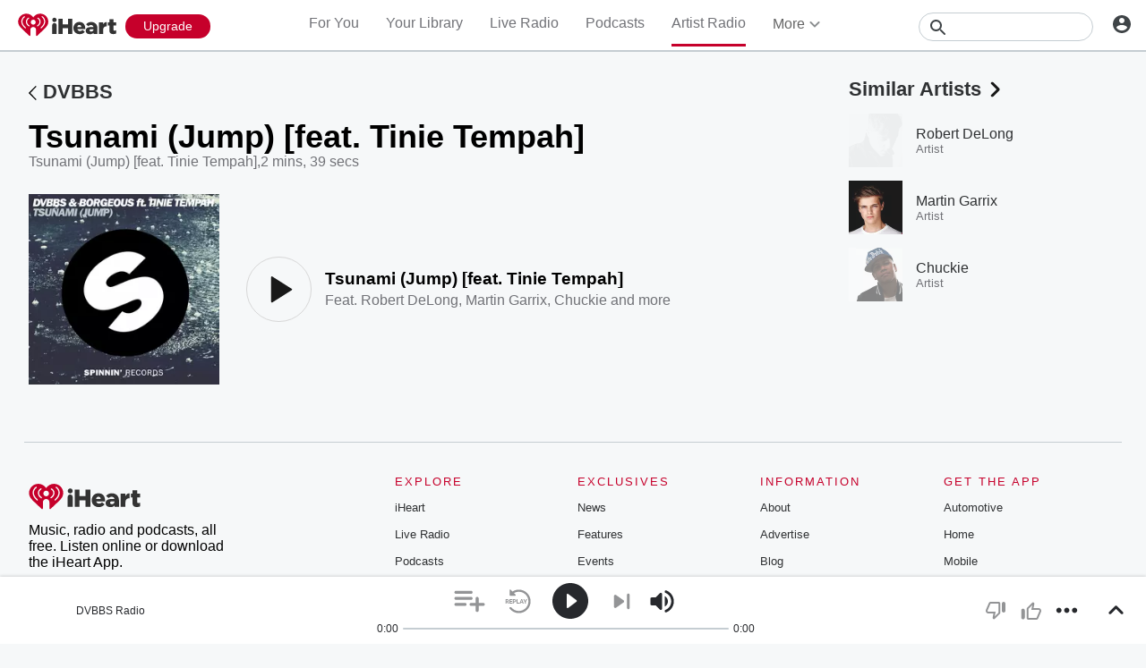

--- FILE ---
content_type: text/javascript
request_url: https://www.iheart.com/v12.0.0/2147adc/bundles/3781.www.js
body_size: 2783
content:
"use strict";(this.__LOADABLE_LOADED_CHUNKS__=this.__LOADABLE_LOADED_CHUNKS__||[]).push([[3781],{68701:(e,t,r)=>{r.d(t,{Z:()=>i});const i=(0,r(67357).Z)("div",{target:"e1yb1beu0"})(({theme:e})=>({"&:hover":{"+ .image::after":{background:e.colors.transparent.dark},"+ span .image::after":{background:e.colors.transparent.dark}},".play":{borderColor:e.colors.white.primary,bottom:"30%",height:"40%",left:"30%",position:"absolute",width:"40%",zIndex:1,svg:{fill:e.colors.white.primary}}}),"")},9424:(e,t,r)=>{r.d(t,{Z:()=>w});var i=r(35887),o=r(79987),n=r(43628),a=r(35721),l=r(26990),s=r(64516),d=r(24063),c=r(65352),p=r(16327),h=r(8653),m=r(96832),u=r(17692),y=r(29840);var g=r(32034),Z=r(48729),v=r(62792),b=r(90366);const w=(0,i.Z)((0,u.connect)((0,g.zB)({isAnonymous:b.Ld}),{deleteFromListenHistory:Z.Vm,toggleStationSaved:Z.nS,deleteRecByTypeAndId:v.P1}))(function({artist:e,deleteRecByTypeAndId:t,deleteFromListenHistory:r,followed:i,isAnonymous:g,recentlyPlayed:Z,tileType:v,toggleStationSaved:b}){const{seedId:w,seedType:k,stationId:f,name:I}=e,T=(0,u.useDispatch)(),R=(0,l.Z)(),S=(0,m.useCallback)(()=>{b(k,w),g||T((0,p.j_)({title:R("Saved {name} to Your Library",{name:I}),icon:s.G.HeartFilled}))},[k,w,I]),$=(0,m.useCallback)(()=>{b(k,w),g||T((0,p.j_)({title:R("Removed {name} from Your Library",{name:I}),icon:s.G.Deleted}))},[k,w,I]);return(0,y.tZ)(a.Z,{"data-test":"artist-tile-dropdown",children:(0,y.tZ)(d.v,{children:(0,y.BX)(d.v.List,{children:[(0,y.tZ)(n.Z,{shouldShow:!i,children:(0,y.tZ)(d.v.Item,{children:(0,y.tZ)(o.Z,{onClick:S,title:R("Follow Artist"),children:R("Follow Artist")},`save|${w}`)})}),(0,y.tZ)(n.Z,{shouldShow:i,children:(0,y.tZ)(d.v.Item,{children:(0,y.tZ)(o.Z,{dataTest:"remove-artist",onClick:$,title:R("Remove Artist"),children:R("Remove Artist")},`remove|${w}`)})}),(0,y.tZ)(n.Z,{shouldShow:v===c.q2.RECOMMENDATION,children:(0,y.tZ)(d.v.Item,{children:(0,y.tZ)(o.Z,{onClick:()=>{t(k,w)},title:R("Not for Me"),children:R("Not for Me")},`notForMe|${w}`)})}),(0,y.tZ)(n.Z,{shouldShow:Z,children:(0,y.tZ)(d.v.Item,{children:(0,y.tZ)(o.Z,{onClick:()=>r({seedId:w,stationId:f,stationType:h.bV.ARTIST}),title:R("Delete"),children:R("Delete")},`delete|${w}`)})})]})})})})},1534:(e,t,r)=>{r.d(t,{H:()=>T,Z:()=>b});var i=r(39037),o=r(79987),n=r(27155),a=r(68701),l=r(8447),s=r(25783),d=r(32158),c=r(97545),p=r(64880),h=r(23998),m=r(8653),u=r(92885),y=r(17692),g=r(29840);function Z(){return Z=Object.assign?Object.assign.bind():function(e){for(var t=1;t<arguments.length;t++){var r=arguments[t];for(var i in r)({}).hasOwnProperty.call(r,i)&&(e[i]=r[i])}return e},Z.apply(null,arguments)}const v=(0,l.Z)(n.Z),b=({dropdown:e,hasBottomMargin:t,header:r="",isAbTest:n=!1,itemSelectedLocation:l,noHeader:b=!1,onHeaderClick:w=()=>{},playedFrom:k,similars:f=[],singleRow:I,subTitle:T,suppressFirstOfType:R,tilesInRow:S,url:$=""})=>{const A=(0,y.useSelector)(h.ih),O=I?S:200,L=(0,g.tZ)(c.Z,{tilesInRow:S,children:f.slice(0,O).map(r=>{const{callLetters:n,name:s,rawLogo:c,seedType:h,logo:y,seedId:b,url:w}=r,f=(0,g.tZ)(T,Z({},r),`artist-${b}`),R=(0,g.tZ)(e,Z({},r)),$=A&&(0,g.tZ)(a.Z,{children:(0,g.tZ)(v,{artistName:s,className:"play",deferPlay:!!w,playedFrom:k,seedId:b,stationId:b,stationType:h})}),O={id:b,location:l||"",name:n||s,type:h};return(0,g.tZ)(d.Z,{dropdown:R,hasBottomMargin:t,isRoundImage:h===m.bV.ARTIST,itemSelected:O,singleRow:I,subTitle:f,tilesInRow:S,title:s,url:w,children:(0,g.BX)(o.Z,{itemSelected:O,to:w,children:[$,(0,g.tZ)(p.Z,{liveTile:"live"===h,children:(0,g.tZ)(i.Z,{alt:s,aspectRatio:1,height:u.ul,id:b,src:y||c,type:h,width:u.ul})})]})},`similar|${b}`)})});return b?(0,g.tZ)("span",{children:L}):(0,g.tZ)(s.Z,{dataTest:"similar-section",hasBorder:!1,hasExtraPadding:!n,hasMobileBottomLink:n,header:r,isHidden:!f.length,onHeaderClick:w,suppressFirstOfType:R,url:$,children:L})};var w=r(90177),k=r(48637);function f(){return f=Object.assign?Object.assign.bind():function(e){for(var t=1;t<arguments.length;t++){var r=arguments[t];for(var i in r)({}).hasOwnProperty.call(r,i)&&(e[i]=r[i])}return e},f.apply(null,arguments)}const I=(0,l.Z)(n.Z),T=({canPlaylist:e=!1,dropdown:t,hasBottomMargin:r,header:n="",isAbTest:l=!1,itemSelectedLocation:d,noHeader:c=!1,onHeaderClick:Z=()=>{},playedFrom:v,similars:b=[],singleRow:T,subTitle:R,suppressFirstOfType:S,tilesInRow:$=4,url:A=""})=>{const O=(0,y.useSelector)(k.BB),L=(0,y.useSelector)(h.ih),B=b.map(n=>{const{callLetters:l,name:s,rawLogo:c,seedType:h,logo:y,seedId:Z,url:b}=n,w=(0,g.tZ)(R,f({},n),`artist-${Z}`),k=(0,g.tZ)(t,f({},n)),S=L&&e&&O?(0,g.tZ)(a.Z,{children:(0,g.tZ)(I,{artistName:s,className:"play",deferPlay:!!b,playedFrom:v,seedId:Z,stationId:Z,stationType:h})}):null,A={id:Z,location:d||"",name:l||s,type:h};return{children:(0,g.BX)(o.Z,{itemSelected:A,to:b,children:[S,(0,g.tZ)(p.Z,{liveTile:"live"===h,children:(0,g.tZ)(i.Z,{alt:s,aspectRatio:1,height:u.ul,id:Z,src:y||c,type:h,width:u.ul})})]}),dropdown:k,hasBottomMargin:r,itemSelected:A,isRoundImage:h===m.bV.ARTIST,key:`similar|${Z}`,singleRow:T,subTitle:w,tilesInRow:$,title:s,url:b}});return c?(0,g.tZ)("span",{children:B}):(0,g.tZ)(s.Z,{dataTest:"similar-section",hasBorder:!1,hasExtraPadding:!l,hasMobileBottomLink:l,header:n,isHidden:!b.length,onHeaderClick:Z,suppressFirstOfType:S,url:A,children:(0,g.tZ)(w.Z,{subtitleLines:2,tilesData:B,tilesInRow:$,titleLines:2})})}},64880:(e,t,r)=>{r.d(t,{Z:()=>i});const i=(0,r(67357).Z)("div",{target:"e12wd8eb0"})(({liveTile:e=!1,theme:t})=>({backgroundColor:e?t.colors.white.primary:"none",".image img":{border:e?`0.1rem solid ${t.colors.gray.light}`:"none",padding:e?"1.5rem":0},".image .background":{backgroundPosition:"center",backgroundSize:"cover"}}),"")},24063:(e,t,r)=>{r.d(t,{v:()=>i.Z});var i=r(3331);r(77290)},5945:(e,t,r)=>{r.d(t,{p:()=>n,$:()=>c});const i=(e,t,r)=>[{key:"application/json+oembed",href:`${e}/oembed?url=${encodeURIComponent(t)}&format=json`,rel:"alternate",title:r,type:"application/json+oembed"},{key:"text/xml+oembed",href:`${e}/oembed?url=${encodeURIComponent(t)}&format=xml`,rel:"alternate",title:r,type:"text/xml+oembed"}];var o=r(39015);const n=({pagePath:e,siteUrl:t,title:r})=>[...i(t,(0,o.zt)(t,e),r)];var a=r(32787),l=r.n(a);function s(){return s=Object.assign?Object.assign.bind():function(e){for(var t=1;t<arguments.length;t++){var r=arguments[t];for(var i in r)({}).hasOwnProperty.call(r,i)&&(e[i]=r[i])}return e},s.apply(null,arguments)}const d=({embed:e})=>{const t={};return e&&(t.embed=!0),Object.keys(t).length?`?${r=t,l().stringify((i=r,Object.keys(i).sort().reduce((e,t)=>s({},e,{[t]:i[t]}),{})))}`:"";var r,i},c=({height:e,addEmbedToLink:t=!1,pagePath:r,siteUrl:i,width:n})=>{const a=(0,o.zt)(i,r),l=a+d({embed:t}),s=a+d({embed:!0}),c=a+d({embed:t});return[{content:"audio",key:"twitter:card",property:"twitter:card"},{content:c,key:"twitter:url",name:"twitter:url"},{content:c,key:"twitter:player",name:"twitter:player"},{content:`${n}`,key:"twitter:player:width",name:"twitter:player:width"},{content:`${e}`,key:"twitter:player:height",name:"twitter:player:height"},{content:"text/html",key:"og:video:type",property:"og:video:type"},{content:"audio/vnd.facebook.bridge",key:"og:audio:type",property:"og:audio:type"},{content:l,key:"og:url",property:"og:url"},{content:l,key:"og:audio",property:"og:audio"},{content:s,key:"og:video:url",property:"og:video:url"},{content:s,key:"og:video:secure_url",property:"og:video:secure_url"},{content:`${n}`,key:"og:video:width",property:"og:video:width"},{content:`${e}`,key:"og:video:height",property:"og:video:height"}]}},15721:(e,t,r)=>{r.d(t,{Z:()=>Z});var i=r(10724),o=r(3726),n=r(26990),a=r(4338),l=r(12771),s=r(5945),d=r(39015),c=r(84631),p=r(7709),h=r(29840);var m=r(17692),u=r(32034),y=r(35562),g=r(7228);const Z=(0,m.connect)((0,u.zB)({artistName:y.I4,siteUrl:g.$2,topTracks:y.rH}))(function({artistId:e,artistName:t,seedType:r,siteUrl:m,pagePath:u,topTracks:y,metaTitle:g}){var Z;const v=(0,n.Z)(),b=(0,d.YY)(v,"Music, Albums, Songs, Station, Lyrics, Download, Now Playing, iHeartRadio, iHeart, Radio"),w=v("{artistName}",{artistName:t}),k=y.slice(0,3).map(e=>{var t;return null!=(t=null==e?void 0:e.name)?t:""}).join(", "),f=g||t,I=(0,d.zt)(m,u),{height:T,fixedWidth:R}=null!=(Z=p.I.ARTIST)?Z:{};return(0,h.BX)("div",{children:[(0,h.tZ)(i.Z,{deeplink:`goto/artist/${e}`,description:k,image:(0,a.Jo)(e,r),legacyDeeplink:`play/custom/artist/${e}`,metaDescription:k,ogType:"music.radio_station",title:f}),(0,h.tZ)(l.q,{link:(0,s.p)({pagePath:u,siteUrl:m,title:f}),meta:[{content:f,itemProp:"name"},{content:`${w}, ${b}`,name:"keywords"},...(0,s.$)({height:T,pagePath:u,siteUrl:m,width:R})]}),(0,h.tZ)(o.Z,{meta:{description:k,id:e,keywords:`${w}, ${b}`,name:t,seedType:r,url:I},type:c.n3.ArtistProfile})]})})},13494:(e,t,r)=>{r.d(t,{Z:()=>m});var i=r(9424),o=r(72533),n=r(1534),a=r(96832),l=r(4338),s=r(29840);function d(){return d=Object.assign?Object.assign.bind():function(e){for(var t=1;t<arguments.length;t++){var r=arguments[t];for(var i in r)({}).hasOwnProperty.call(r,i)&&(e[i]=r[i])}return e},d.apply(null,arguments)}var c=r(17692),p=r(32034),h=r(35562);const m=(0,c.connect)((0,p.zB)({artists:h.fC,relatedArtists:h.Jy}))(({artists:e,header:t="",playedFrom:r,relatedArtists:c,singleRow:p,tilesHaveFixedHeight:h=!1,tilesInRow:m,url:u})=>{const y=(0,a.useMemo)(()=>Object.keys(e).filter(t=>e[t].favorite),[e]),g=(0,a.useCallback)(e=>(0,s.tZ)(i.Z,{artist:e,followed:y.includes(String(e.seedId))},`artist-${e.seedId}`),[y]),Z=(0,a.useCallback)(({seedId:e})=>(0,s.tZ)(o.Z,{artistId:e},`featuring|${e}`),[]);return(0,s.tZ)(n.Z,{dropdown:g,header:t,playedFrom:r,similars:(v=c,v.map(e=>d({},e,{logo:e.image,seedId:e.artistId,seedType:"artist",url:(0,l.Yy)(e.artistId,e.name)}))),singleRow:p,subTitle:Z,tilesHaveFixedHeight:h,tilesInRow:m,url:u});var v})}}]);
//# sourceMappingURL=3781.www.js.map